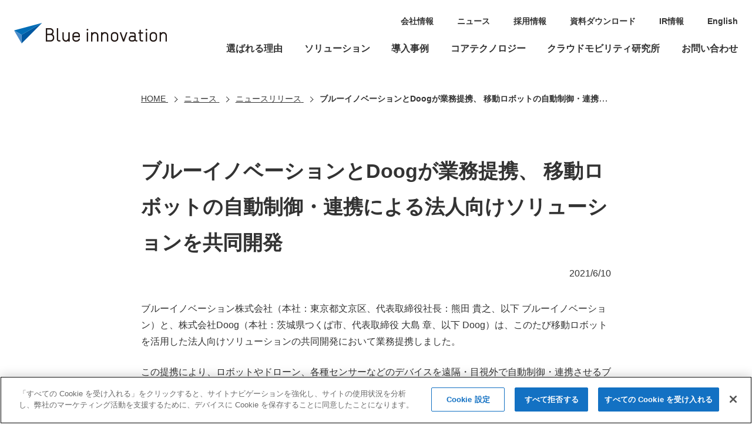

--- FILE ---
content_type: text/html
request_url: https://www.blue-i.co.jp/news/release/20210610_2.html
body_size: 6130
content:
<!DOCTYPE html>
<html lang="ja">
         <head prefix="og: https://ogp.me/ns#">
      <meta charset="UTF-8">
<!-- Google Tag Manager -->
<script>(function(w,d,s,l,i){w[l]=w[l]||[];w[l].push({'gtm.start':
new Date().getTime(),event:'gtm.js'});var f=d.getElementsByTagName(s)[0],
j=d.createElement(s),dl=l!='dataLayer'?'&l='+l:'';j.async=true;j.src=
'https://www.googletagmanager.com/gtm.js?id='+i+dl;f.parentNode.insertBefore(j,f);
})(window,document,'script','dataLayer','GTM-5TTTRGT');</script>
<!-- End Google Tag Manager -->
<!-- www.blue-i.co.jp に対する OneTrust Cookie 同意通知の始点 -->
<script src="https://cdn-au.onetrust.com/scripttemplates/otSDKStub.js" type="text/javascript" charset="UTF-8" data-domain-script="fe30c030-006c-4c58-97d1-bbee6025f89a"></script>
<script type="text/javascript">
function OptanonWrapper() { }
</script>
<!-- www.blue-i.co.jp に対する OneTrust Cookie 同意通知の終点 -->
<!-- Google Tag Manager 20230926-->
<script>(function(w,d,s,l,i){w[l]=w[l]||[];w[l].push({'gtm.start':
new Date().getTime(),event:'gtm.js'});var f=d.getElementsByTagName(s)[0],
j=d.createElement(s),dl=l!='dataLayer'?'&l='+l:'';j.async=true;j.src=
'https://www.googletagmanager.com/gtm.js?id='+i+dl;f.parentNode.insertBefore(j,f);
})(window,document,'script','dataLayer','GTM-MRBDCP3S');</script>
<!-- End Google Tag Manager -->
	<meta http-equiv="X-UA-Compatible" content="IE=edge">
<meta name="format-detection" content="telephone=no">
<meta name="viewport" content="width=device-width, user-scalable=yes">
<link rel="icon" href="/favicon.ico" sizes="any">
<link rel="apple-touch-icon" href="/apple-touch-icon.png">

<meta property="og:title" content="ブルーイノベーションとDoogが業務提携、 移動ロボットの自動制御・連携による法人向けソリューションを共同開発 - ブルーイノベーション株式会社">
<meta property="og:url" content="https://www.blue-i.co.jp/news/release/20210610_2.html">
<meta property="og:locale" content="ja_JP">
<meta property="og:type" content="article">
<meta property="og:description" content="複数のドローンやロボット、センサーなどデバイスを遠隔で制御・統合管理する独自開発のデバイス統合プラットフォーム「Blue Earth Platform（BEP）」を活用し、社会課題の解決、そして日本の未来の構築のためのソリューションを開発・提供しています。">
<meta property="og:image" content="https://www.blue-i.co.jp/common/img/og_logo.png">
<title>ブルーイノベーションとDoogが業務提携、 移動ロボットの自動制御・連携による法人向けソリューションを共同開発 - ブルーイノベーション株式会社</title>

	<link rel="stylesheet" href="/common/css/content.min.css">
<script src="/common/js/jquery.min.js"></script>
<script src="/common/js/common.js"></script>
	
   </head>   <body>
      <!-- Google Tag Manager (noscript) 20250210-->
<noscript><iframe src="https://www.googletagmanager.com/ns.html?id=GTM-5TTTRGT" height="0" width="0" style="display:none;visibility:hidden"></iframe></noscript>
<!-- End Google Tag Manager (noscript) -->

<!-- Google Tag Manager (noscript) 20230926-->
<noscript><iframe src="https://www.googletagmanager.com/ns.html?id=GTM-MRBDCP3S" height="0" width="0" style="display:none;visibility:hidden"></iframe></noscript>
<!-- End Google Tag Manager (noscript) -->
	   <header id="pagetop" class="header">
         <div class="header_inner">
      <div class="header_logo">
  <a href="/"><img src="/common/img/logo_bi.svg" alt="ブルーイノベーション"></a>
   </div>
	<nav class="header_nav">
	
	<ul class="header_nav_main" id="globalNav">
<li class="header_nav_main_home"><a href="/">HOME</a></li>
<li data-nav-name="reason"><a href="/reason/">選ばれる理由</a></li>
<li data-nav-name="solution"><a href="/solution/">ソリューション</a></li>
<li data-nav-name="cases"><a href="/cases/">導入事例</a></li>
<li data-nav-name="technology"><a href="/technology/">コアテクノロジー</a></li>
<li data-nav-name="cloud_mobility"><a href="/cloud_mobility/">クラウドモビリティ研究所</a></li>
<li data-nav-name="contact"><a href="/contact/">お問い合わせ</a></li>
</ul>
<ul class="header_nav_sub">
<li><a href="/corporate/">会社情報</a></li>
<li><a href="/news/">ニュース</a></li>
<li><a href="/recruit/">採用情報</a></li>
<li><a href="/download/">資料ダウンロード</a></li>
<li><a href="/ir/">IR情報</a></li>
<li><a href="/en/">English</a></li>
</ul>
	</nav>
   </div>
   </header><nav class="breadcrumb">
			<ol itemprop="breadcrumb" itemscope="itemscope" itemtype="http://schema.org/BreadcrumbList">
																										<li itemprop="itemListElement" itemscope="" itemtype="http://schema.org/ListItem">
							<a itemprop="item" href="/">
								<span itemprop="name">HOME</span>
							</a>
							<meta itemprop="position" content="1">
						</li>
																															<li itemprop="itemListElement" itemscope="" itemtype="http://schema.org/ListItem">
							<a itemprop="item" href="/news/">
								<span itemprop="name">ニュース</span>
							</a>
							<meta itemprop="position" content="2">
						</li>
																															<li itemprop="itemListElement" itemscope="" itemtype="http://schema.org/ListItem">
							<a itemprop="item" href="/news/?key=release">
								<span itemprop="name">ニュースリリース</span>
							</a>
							<meta itemprop="position" content="3">
						</li>
																															<li itemprop="itemListElement" itemscope="" itemtype="http://schema.org/ListItem">
							<a itemprop="item" href="/news/release/20210610_2.html">
								<span itemprop="name">ブルーイノベーションとDoogが業務提携、 移動ロボットの自動制御・連携による法人向けソリューションを共同開発</span>
							</a>
							<meta itemprop="position" content="4">
						</li>
												</ol>
		</nav>
	

	   <main>
         <article>
      <h1>ブルーイノベーションとDoogが業務提携、 移動ロボットの自動制御・連携による法人向けソリューションを共同開発</h1><p class="release_date">2021/6/10</p>

		
	
<p>ブルーイノベーション株式会社（本社：東京都文京区、代表取締役社長：熊田 貴之、以下 ブルーイノベーション）と、株式会社Doog（本社：茨城県つくば市、代表取締役 大島 章、以下 Doog）は、このたび移動ロボットを活用した法人向けソリューションの共同開発において業務提携しました。</p>
<p>この提携により、ロボットやドローン、各種センサーなどのデバイスを遠隔・目視外で自動制御・連携させるブルーイノベーションのデバイス統合プラットフォーム「Blue Earth Platform（以下、BEP）」と、その多様環境対応性や運用のしやすさ、柔軟なカスタマイズ性から国内外において豊富な導入実績を持つDoogの自動走行ベースユニット「サウザーシリーズ」を連携させ、物流や点検、警備などにおけるオートメーション化、DX化をはじめとした法人向けソリューションの共同開発を進めます。</p>

	
			<figure>
							<img src="/news/release/img/20210610release_bi_doog.png" alt="" oncontextmenu="return false;">
								</figure>
	
<h2>共同開発の狙い</h2>

	<p>ブルーイノベーションはこれまで、複数のドローンを遠隔・目視外で自動制御・連携させ、様々な業務を自動遂行させる独自のデバイス統合プラットフォーム「<a href="/technology/bep/index.html" target="_blank">Blue Earth Platform</a>」の開発を進めてきました。近年では、DX化やオートメーション化への対応といったさらなる顧客要求に応えるべく、“One Command, Cross-devise, All Missions．“をテーマにロボットや各種センサーなども加えた総合的なデバイス統合プラットフォームとして開発を強化しています。</p><p>その中で、点検や物流など対象業務に合わせてBEPの機能やデバイスを組み合わせ最適化した「<a href="/news/release/20210610_1.html" target="_blank">業務・目的別BEPパッケージ</a>」を開発し、任意の業務における作業効率の改善や安全性の確保など、さまざまなソリューションを提供しています。</p><p>一方、Doogは移動ロボットの汎用ベースユニットである「サウザーシリーズ」の開発、製造、販売を行っています。サウザーシリーズは、運用の簡単さやカスタマイズ性が高く評価されており、製造現場、物流倉庫だけでなく、鉄道・航空整備場や、施設内バックヤード搬送、工事現場や建築現場、農業など様々なフィールドで活用されています。</p><p>また、レーザセンサーによる高精度な障害物検知・衝突回避の能力を有しているため、一般の人が行き交うサービス現場でも導入されており、空港、ホテル、図書館、介護といったフィールドにおいても活用できる汎用的な移動ロボットです。さらに、自動追従機能、手動操縦機能、ライントレース機能（ハイウェイ機能）、メモリトレース機能など複数の動作形態を組み合わせて運用できるため、周辺機器やシステムのカスタマイズ性と合わせることで各現場に最適な運用を構築することができます。</p><p>これら両社の技術や製品、ノウハウを融合し、BEPにより複数台のサウザーシリーズを同時に、かつ複数台を自動制御・連携させることで、物流や点検、警備などのB to B領域において移動ロボット単体では成し得なかったソリューション開発を積極的に進め、業務のオートメーション化やDX化の実現、ひいては事業課題の解決に貢献していきます。</p>

	
	
<h2>両社代表コメント</h2>

	<p>ブルーイノベーションは、2027ビジョンに「ドローン・ロボットを通じて、世界に貢献するグローバルカンパニーになる」を掲げており、今までのドローンを中心としたソリューションからロボットという広義なデバイスを活用したソリューション開発、サービス展開を進めています。特に、屋内空間でのソリューションを開発し、様々なロボットの適用を検証する中で、Doogのサウザーシリーズの技術力の高さに感銘を受け、またブルーイノベーションのBEPとの連携によるシナジー効果の高さが明確になり、両社が提携することで、大きなイノベーションを引き起こす可能性が高いと確信し、提携、共同開発する運びとなりました。Doogの大島社長も、ソリューションの実証実験の現場に自ら参加し、開発へフィードバックするなど、ロボットづくりへの情熱は素晴らしく、今回の共同開発では、間違いなく、今迄のロボットによるソリューションの概念を大きく変え、導入のお客様へ大きく貢献することになると思いますので、今後のサービスのローンチをご期待ください。<br>（ブルーイノベーション 代表取締役社長 熊田 貴之）</p>
<p>ドローンを始めとして各種機器を統合したソリューション構築においてとても高い実力や知見を有するブルーイノベーションが当社のロボットを認めてくれたことを心より嬉しく思っています。<br>当社では様々な強みを持つパートナー事業者との連携を拡げてゆくことで、サウザーシリーズを社会の隅々へ届ける事業をしています。サウザーは多彩な機能とカスタマイズ性をパートナー事業者に活かして頂くことで、各業界・業務において生産性や働きやすさの向上に繋げてゆくことが出来るベースユニットです。本提携によって両社が持つ技術力や課題解決力を結集し、より良いソリューションを産み出すために一層の加速をし、BEPと共にサウザーを進化させてゆけることがとても楽しみです。<br>また、サウザーを既に導入頂いているお客様や、既存のパートナー事業者におかれましても、本提携の成果によって新しい選択肢が拡がり、サウザーの持つ可能性がさらに高まることをご期待いただきたいです。<br>（Doog 代表取締役 大島 章）</p>

	
	
<p>リリース全文は<a href="/news/release/pdf/20210610release_bi_doog.pdf" target="_blank">こちら</a>（PDFファイル：495KB）</p>

	
	

   </article>
   </main><nav class="localnavi" id="localNav">
			<ul class="localnavi_item">
																										<li>
															<a href="/news/?key=release">ニュースリリース</a>
																				</li>
																															<li>
															<a href="/news/?key=solution">ソリューション・技術</a>
																				</li>
																															<li>
															<a href="/news/?key=event">セミナー・イベント</a>
																				</li>
																															<li>
															<a href="/news/cases/">導入事例</a>
																				</li>
																															<li>
															<a href="/news/?key=info">お知らせ</a>
																				</li>
																	</ul>
		</nav>
	
	<aside class="contact">
	<h2>お問い合わせ・ご相談</h2>
	<ul>
<li class="contact_button"><a href="/contact/project/">ソリューションに関するお問い合わせ・ご相談</a></li>
<li><a href="/contact/entry/">採用に関するお問い合わせ・ご相談</a></li>
<li><a href="/contact/coverage/">取材・講演に関するお問い合わせ・ご相談</a></li>
<li><a href="/contact/other/">その他のお問い合わせ・ご相談</a></li>
</ul>
	</aside><p class="to_page_top"><a href="#pagetop">PAGE TOP</a></p>

	
	
   <footer class="footer">
      <div class="footer_inner">
	
	<ul class="footer_link">
<li><a href="/security-policy/">情報セキュリティ方針</a></li>
<li><a href="/isms/">ISMSの取得について</a></li>
<li><a href="/personal-information/">個人情報について</a></li>
<li><a href="/invite-policy/">勧誘方針</a></li>
<li><a href="/terms/">このサイトについて</a></li>
<li><a href="/sitemap/">サイトマップ</a></li>
<!--
<li class="footer_link_button">代理店の方へ</li>
-->
</ul>

<ul class="footer_sns">
<li><a href="https://www.youtube.com/channel/UCEZnKKcJe-Ahcy2yPEqlDKQ" target="_blank"><img src="/common/img/ico_youtube.svg" alt="YouTube"></a></li>
<li><a href="/contact/mailmagazine/"><img src="/common/img/ico_magazine.svg" alt=""></a></li>
</ul>

<script>
$(document).ready(function(){
    $('a[href^=#]').click(function(){
        var speed = 500;
        var href= $(this).attr("href");
        var target = $(href == "#" || href == "" ? 'html' : href);
        var position = target.offset().top;
        $("html, body").animate({scrollTop:position}, speed, "swing");
        return false;
    });
});
</script>
	</div><p class="footer_copyright"><small>© 2022 Blue innovation Co.,Ltd. All Rights Reserved</small></p>
	
   </footer>
   </body>
   </html>